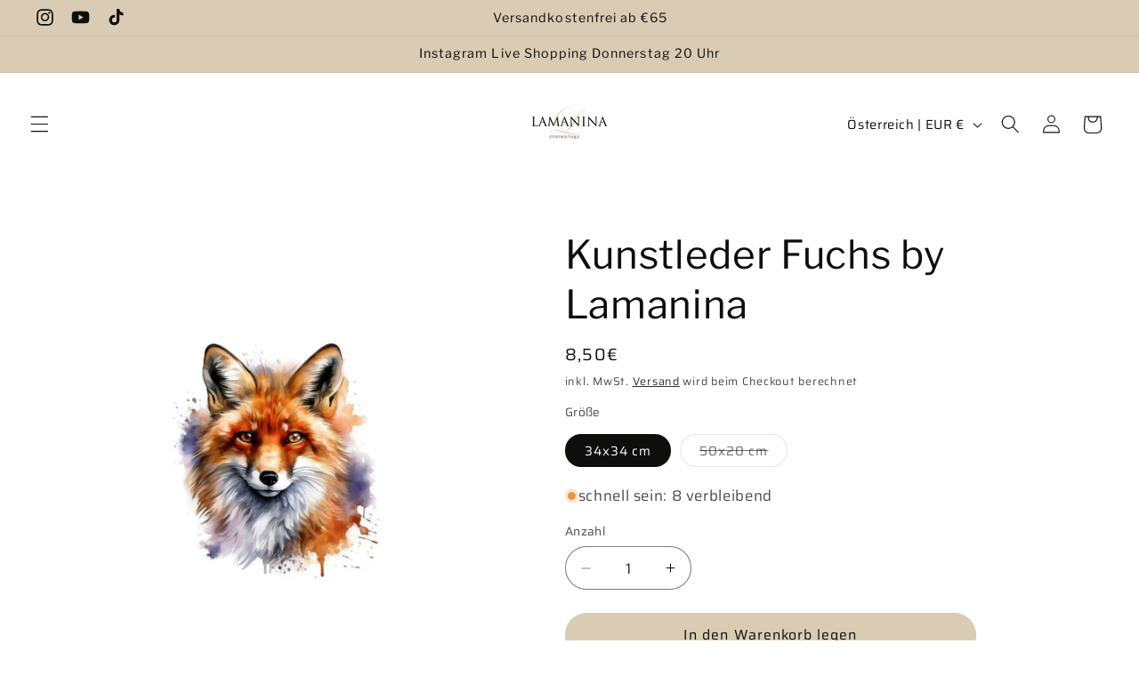

--- FILE ---
content_type: text/javascript
request_url: https://cdn.shopify.com/extensions/019c0f10-79a8-7f53-a0ea-1d6c52a7ece9/essential-post-purchase-upsell-967/assets/product-addon-app-block-B6DqRI7K.js
body_size: -191
content:
import{z as p,u as t,O as r}from"./stylex-BhErIa3i.js";import{A as a}from"./AppBlock-qtKX8cE8.js";const e=o=>t(a,{liquidProps:o,offerType:r.PRODUCT_ADDON});p(e,"essential-upsell-product-addon-app-block",["upsellAppData","productPageProduct","productPageCollectionIds","cartItems","firstShopProductId","shopMoneyFormat"]);
